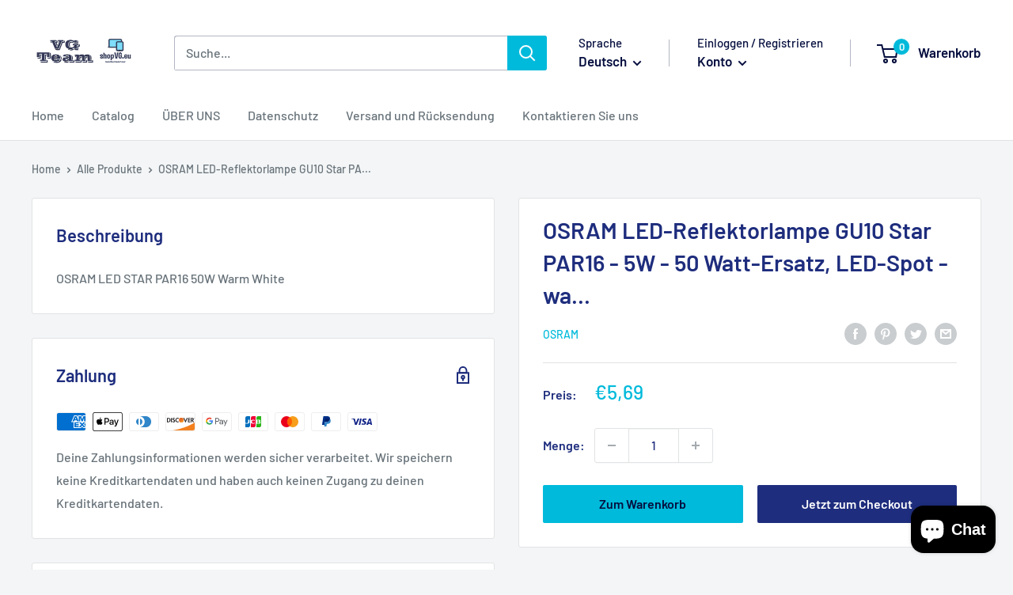

--- FILE ---
content_type: text/javascript
request_url: https://cdn.shopify.com/s/files/1/0537/2346/3879/t/5/assets/clever_adwords_global_tag.js?shop=shopvgeu.myshopify.com
body_size: -606
content:
$.getScript('https://www.googletagmanager.com/gtag/js?id=AW-875016528', function(){


  window.dataLayer = window.dataLayer || [];
  function gtag(){dataLayer.push(arguments);}
  gtag('js', new Date());

  gtag('config', 'AW-875016528');


});